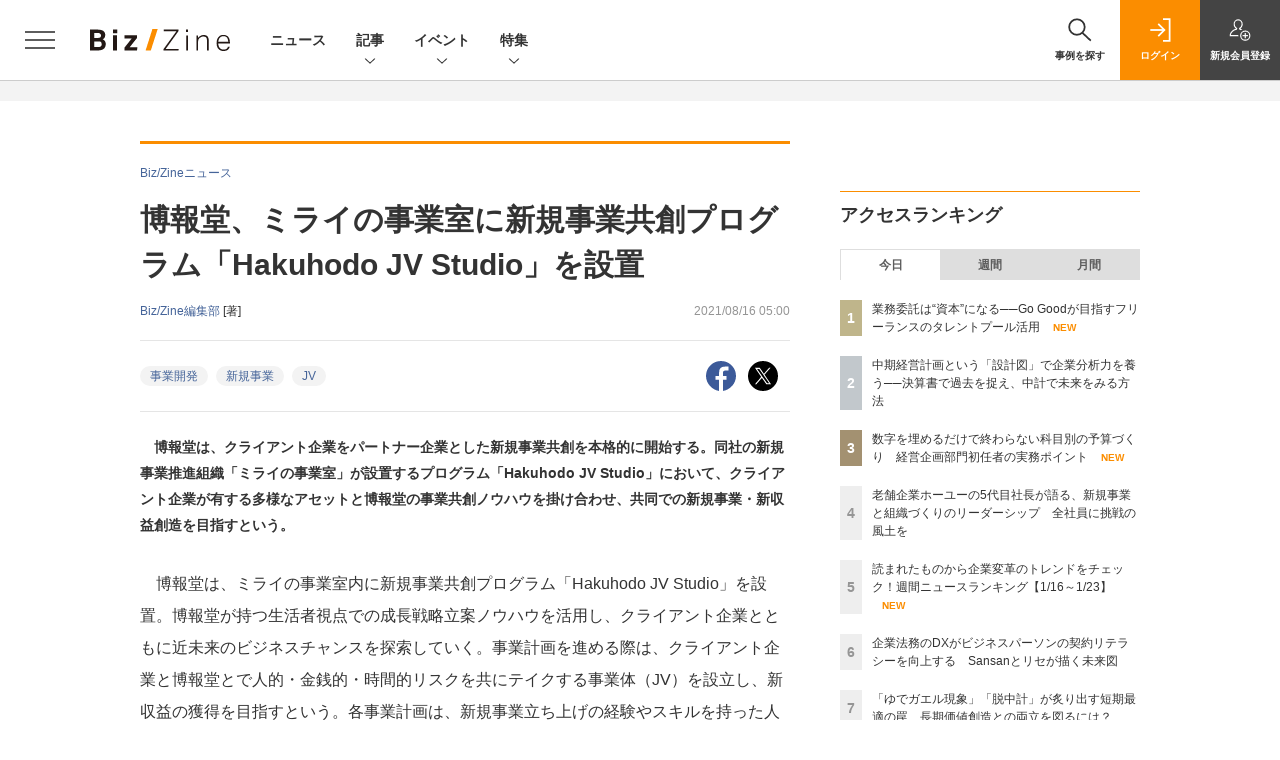

--- FILE ---
content_type: text/html; charset=utf-8
request_url: https://www.google.com/recaptcha/api2/aframe
body_size: 182
content:
<!DOCTYPE HTML><html><head><meta http-equiv="content-type" content="text/html; charset=UTF-8"></head><body><script nonce="PbVvyFneLUev4cVufSi13w">/** Anti-fraud and anti-abuse applications only. See google.com/recaptcha */ try{var clients={'sodar':'https://pagead2.googlesyndication.com/pagead/sodar?'};window.addEventListener("message",function(a){try{if(a.source===window.parent){var b=JSON.parse(a.data);var c=clients[b['id']];if(c){var d=document.createElement('img');d.src=c+b['params']+'&rc='+(localStorage.getItem("rc::a")?sessionStorage.getItem("rc::b"):"");window.document.body.appendChild(d);sessionStorage.setItem("rc::e",parseInt(sessionStorage.getItem("rc::e")||0)+1);localStorage.setItem("rc::h",'1769538534754');}}}catch(b){}});window.parent.postMessage("_grecaptcha_ready", "*");}catch(b){}</script></body></html>

--- FILE ---
content_type: text/javascript;charset=utf-8
request_url: https://api.cxense.com/public/widget/data?json=%7B%22context%22%3A%7B%22referrer%22%3A%22%22%2C%22categories%22%3A%7B%22testgroup%22%3A%2257%22%7D%2C%22parameters%22%3A%5B%7B%22key%22%3A%22userState%22%2C%22value%22%3A%22anon%22%7D%2C%7B%22key%22%3A%22page%22%2C%22value%22%3A%221%22%7D%2C%7B%22key%22%3A%22testGroup%22%2C%22value%22%3A%2257%22%7D%2C%7B%22key%22%3A%22loadDelay%22%2C%22value%22%3A%222.1%22%7D%2C%7B%22key%22%3A%22testgroup%22%2C%22value%22%3A%2257%22%7D%5D%2C%22autoRefresh%22%3Afalse%2C%22url%22%3A%22https%3A%2F%2Fbizzine.jp%2Farticle%2Fdetail%2F6465%22%2C%22browserTimezone%22%3A%220%22%7D%2C%22widgetId%22%3A%22a4f47800984c9f0b0c526031390f8ed436263305%22%2C%22user%22%3A%7B%22ids%22%3A%7B%22usi%22%3A%22mkwxjvwwd16d9ph6%22%7D%7D%2C%22prnd%22%3A%22mkwxjvwwf6idb3lp%22%7D&media=javascript&sid=1140710989863410816&widgetId=a4f47800984c9f0b0c526031390f8ed436263305&resizeToContentSize=true&useSecureUrls=true&usi=mkwxjvwwd16d9ph6&rnd=1312156361&prnd=mkwxjvwwf6idb3lp&tzo=0&callback=cXJsonpCB3
body_size: 4978
content:
/**/
cXJsonpCB3({"httpStatus":200,"response":{"items":[{"dominantimagedimensions":"1200x630","recs-image":"https://bizzine.jp/static/images/article/12148/49600_arena.jpg","description":"コロナ禍で休業を余儀なくされ、デジタル接客の需要が飛躍的に高まったファッション業界。人気ブランド「ザ・ノース・フェイス」などを展開するゴールドウインもその1つだ。かねてよりCXプラットフォーム「KARTE」に関心を寄せていた同社が、ビデオ接客の向上に向けて導入したのが、人形型デバイスの「KARTE GATHER(カルテ ギャザー)」、iPadアプリの「KARTE Jam(カルテ ジャム)」だ。ユーザーのWeb行動データを基にニーズを分析するとともに、デジタルを介して店舗スタッフの接客品質を向上させる活動を実施。それを経て、ゴールドウインとプレイドはユーザーとのリアル接点創出に向けたイベントを開催した。そこで取得したユーザーデータを活用した新たなリレーション作りに挑戦したと言う。デジタルとリアルをつなげた顧客中心のOMO戦略を進めていくポイントについて、2025年7月に開催されたイベント「X DIVE(クロスダイブ)」にてゴールドウインの梅田輝和氏、プレイドの金井良輔氏が登壇して語り合った。","collection":"BZタイアップ","dominantthumbnaildimensions":"300x158","sho-publish-d":"20251007","title":"ゴールドウインが語る「顧客中心のOMO戦略」、パートナーとの共創が生む体験価値 | Biz/Zine","url":"http://bizzine.jp/article/detail/12148","dominantimage":"https://bizzine.jp/static/images/article/12148/49600_ogp.jpg","recs-rawtitle":"ゴールドウインが語る「顧客中心のOMO戦略」、パートナーとの共創が生む体験価値 ｜ Biz/Zine（ビズジン）","dominantthumbnail":"https://content-thumbnail.cxpublic.com/content/dominantthumbnail/110d0ed174794cc016b5c798e046925a110d6bf6.jpg?69589c80","campaign":"5","sho-article-tieup":"タイアップ","testId":"160","id":"110d0ed174794cc016b5c798e046925a110d6bf6","placement":"6","click_url":"https://api.cxense.com/public/widget/click/[base64]","sho-article-type":"タイアップ"},{"dominantimagedimensions":"1200x630","recs-image":"https://bizzine.jp/static/images/article/12520/12520-list.jpg","description":"テクノロジーによる事業変革が加速し、経営とデジタルの融合が不可避となった今、変革の伴走者であるコンサルティングファームは現状をどう捉え、次なる一手をどう描いているのでしょうか。Biz/Zine編集部は、各社にメールインタビューを実施。2025年の振り返りと、2026年の「経営×デジタル」の展望を伺いました。今回は、KPMGコンサルティングと、デロイト トーマツ グループのコメントをご紹介します(掲載は五十音順)。","collection":"BZ記事","dominantthumbnaildimensions":"300x158","sho-publish-d":"20260106","title":"KPMGコンサルティング宮坂氏とデロイト トーマツ グループ首藤氏に聞く、2026年の注力テーマ | Biz/Zine","url":"http://bizzine.jp/article/detail/12520","dominantimage":"https://bizzine.jp/static/images/article/12520/12520-top.jpg","recs-rawtitle":"KPMGコンサルティング宮坂氏とデロイト トーマツ グループ首藤氏に聞く、2026年の注力テーマ ｜ Biz/Zine（ビズジン）","dominantthumbnail":"https://content-thumbnail.cxpublic.com/content/dominantthumbnail/7e62f4314942bd57fc62f51394e8dac807dc085e.jpg?695c38fd","campaign":"5","sho-article-tieup":"なし","testId":"160","id":"7e62f4314942bd57fc62f51394e8dac807dc085e","placement":"6","click_url":"https://api.cxense.com/public/widget/click/[base64]","sho-article-type":"記事"},{"dominantimagedimensions":"1200x630","recs-image":"https://bizzine.jp/static/images/article/12577/12577_arena.png","description":"短期的な業績改善に注力するあまり、市場の構造的変化を見落とす「ゆでガエル現象」が、マーケティングと経営の両方で起きている。百貨店やレンタルビデオ業界の事例、そして先進企業による「脱中計」の動きから見えてくるのは「短期的な収益改善」と「長期的な価値創造」を両立させる思考の重要性だ。不確実性の高い時代に事業の持続的成長を実現するための思考法を解説する。","collection":"BZ記事","dominantthumbnaildimensions":"300x158","sho-publish-d":"20260121","title":"「ゆでガエル現象」「脱中計」が炙り出す短期最適の罠 長期価値創造との両立を図るには? | Biz/Zine","url":"http://bizzine.jp/article/detail/12577","dominantimage":"https://bizzine.jp/static/images/article/12577/12577_ogp.png","recs-rawtitle":"「ゆでガエル現象」「脱中計」が炙り出す短期最適の罠　長期価値創造との両立を図るには？ ｜ Biz/Zine（ビズジン）","dominantthumbnail":"https://content-thumbnail.cxpublic.com/content/dominantthumbnail/9c7e276f1530cbe469281d84b041ee6d79671dad.jpg?696fff83","campaign":"5","sho-article-tieup":"なし","testId":"160","id":"9c7e276f1530cbe469281d84b041ee6d79671dad","placement":"6","click_url":"https://api.cxense.com/public/widget/click/[base64]","sho-article-type":"記事"}],"template":"              <section class=\"c-primarysection\">\n                <div class=\"c-primarysection_header\">\n                  <h2 class=\"c-primarysection_heading\">Spotlight</h2>\n                 <!-- <p class=\"c-secondarysection_heading_small\">AD</p> --> \n                </div>\n<div class=\"c-primarysection_body\">\n                  <div class=\"c-pickupindex\">\n                    <ul class=\"c-pickupindex_list\">\n<!--%\nvar dummy = \"\";\nvar items = data.response.items.slice(0, 3);\nfor (var i = 0; i < items.length; i++) {\n    var item = items[i];\n    var title = item['recs-rawtitle'].replace(\"｜ Biz/Zine（ビズジン）\",\"\");\n    title = title.replace(\"：ProductZine（プロダクトジン）\",\"\");\n    title = title.replace(/\\([0-9]+\\/[0-9]+\\)$/i,\"\");        \n    var publish_date = item['sho-publish-d'];\n    var recs_image = item['recs-image'].replace(/^http:\\/\\//i, 'https://');\n    recs_image = recs_image.replace(/^https:\\/\\/bizzine.jp/, 'https://bz-cdn.shoeisha.jp');\n    var flg_tieup = \"\"\n　if ((item['sho-article-tieup'] == 'タイアップ') || (item['sho-article-type'] == 'タイアップ')) {\n           flg_tieup = '(AD)';\n        }\n%-->                    \n\n                      <li class=\"c-pickupindex_listitem\">\n                        <div class=\"c-pickupindex_item\">\n                          <div class=\"c-pickupindex_item_img\"><img tmp:src=\"{{recs_image}}\" alt=\"\" width=\"200\" height=\"150\"></div>\n                          <div class=\"c-pickupindex_item_content\">\n                            <p class=\"c-pickupindex_item_heading\"><a tmp:id=\"{{cX.clickTracker(item.click_url)}}\" tmp:href=\"{{item.url}}\" tmp:target=\"_top\">{{title}}{{flg_tieup}}</a></p>\n                          </div>\n                        </div>\n                      </li>\n<!--%\n}\n%-->                      \n\n                    </ul>\n                  </div>\n                </div>\n\n</section>","style":"#cce-empty-element {margin: 20px auto;width: 100%;text-align: center;}","prnd":"mkwxjvwwf6idb3lp"}})

--- FILE ---
content_type: text/javascript;charset=utf-8
request_url: https://p1cluster.cxense.com/p1.js
body_size: 101
content:
cX.library.onP1('2v8w086l0yjyo1vyc4t5gbqet9');


--- FILE ---
content_type: text/javascript;charset=utf-8
request_url: https://id.cxense.com/public/user/id?json=%7B%22identities%22%3A%5B%7B%22type%22%3A%22ckp%22%2C%22id%22%3A%22mkwxjvwwd16d9ph6%22%7D%2C%7B%22type%22%3A%22lst%22%2C%22id%22%3A%222v8w086l0yjyo1vyc4t5gbqet9%22%7D%2C%7B%22type%22%3A%22cst%22%2C%22id%22%3A%222v8w086l0yjyo1vyc4t5gbqet9%22%7D%5D%7D&callback=cXJsonpCB5
body_size: 208
content:
/**/
cXJsonpCB5({"httpStatus":200,"response":{"userId":"cx:1a5qmd9nfplad2p8bv16omwl0u:2gebot98gm6t1","newUser":false}})

--- FILE ---
content_type: text/javascript;charset=utf-8
request_url: https://api.cxense.com/public/widget/data?json=%7B%22context%22%3A%7B%22referrer%22%3A%22%22%2C%22categories%22%3A%7B%22testgroup%22%3A%2257%22%7D%2C%22parameters%22%3A%5B%7B%22key%22%3A%22userState%22%2C%22value%22%3A%22anon%22%7D%2C%7B%22key%22%3A%22page%22%2C%22value%22%3A%221%22%7D%2C%7B%22key%22%3A%22testGroup%22%2C%22value%22%3A%2257%22%7D%2C%7B%22key%22%3A%22loadDelay%22%2C%22value%22%3A%222.1%22%7D%2C%7B%22key%22%3A%22testgroup%22%2C%22value%22%3A%2257%22%7D%5D%2C%22autoRefresh%22%3Afalse%2C%22url%22%3A%22https%3A%2F%2Fbizzine.jp%2Farticle%2Fdetail%2F6465%22%2C%22browserTimezone%22%3A%220%22%7D%2C%22widgetId%22%3A%221427b6811ffc55872c503fa590edd30383598786%22%2C%22user%22%3A%7B%22ids%22%3A%7B%22usi%22%3A%22mkwxjvwwd16d9ph6%22%7D%7D%2C%22prnd%22%3A%22mkwxjvwwf6idb3lp%22%7D&media=javascript&sid=1140710989863410816&widgetId=1427b6811ffc55872c503fa590edd30383598786&resizeToContentSize=true&useSecureUrls=true&usi=mkwxjvwwd16d9ph6&rnd=2043489729&prnd=mkwxjvwwf6idb3lp&tzo=0&callback=cXJsonpCB4
body_size: 11981
content:
/**/
cXJsonpCB4({"httpStatus":200,"response":{"items":[{"dominantimagedimensions":"1200x630","heading":"生成AI活用の4段階モデル、京セラと旭化成の相違点と戦略的意図","recs-image":"https://bizzine.jp/static/images/article/11579/11579_list.jpg","description":"2025年5月28日にレクシスネクシス・ジャパン社 IPソリューションズ部門が主催した知財戦略カンファレンス「LexisNexis PatentSight+ Summit 2025」より、パネルディスカッション「知財領域におけるAIの活用」の模様をお届けする。登壇者は、京セラの竹口幸宏氏、島津製作所の阿久津好二氏、旭化成の風間進二氏の3名。モデレーターはレクシスネクシス・ジャパン、IPソリューションズ部門の戦略アドバイザー 齋藤昭宏氏が務めた。日本を代表する各社による生成AI活用の現状、各社の利活用ポリシーが語られた、知財領域の未来が垣間見えるセッションの様子をレポートする。","collection":"BZ記事","dominantthumbnaildimensions":"300x158","sho-publish-d":"20250715","title":"京セラと島津製作所、旭化成の知財責任者が語る、AIエージェントの浸透で変貌する知財業務 | Biz/Zine","sho-articlepath":"article/detail/11579","url":"http://bizzine.jp/article/detail/11579","sho-corner":"Biz/Zineセミナーレポート","sho-corner-id":"14","dominantimage":"https://bizzine.jp/static/images/article/11579/11579_top.jpg","sho-article-title":"京セラと島津製作所、旭化成の知財責任者が語る、AIエージェントの浸透で変貌する知財業務","recs-rawtitle":"京セラと島津製作所、旭化成の知財責任者が語る、AIエージェントの浸透で変貌する知財業務 ｜ Biz/Zine（ビズジン）","dominantthumbnail":"https://content-thumbnail.cxpublic.com/content/dominantthumbnail/6160a49d7fde55ec33efb6de1f719c24e0ccc95e.jpg?69635b09","campaign":"5","sho-article-tieup":"なし","testId":"161","id":"6160a49d7fde55ec33efb6de1f719c24e0ccc95e","placement":"6","click_url":"https://api.cxense.com/public/widget/click/[base64]","sho-article-type":"記事"},{"dominantimagedimensions":"1200x630","heading":"Agentic AIは「交渉」し、「経済圏」を創る","recs-image":"https://bizzine.jp/static/images/article/12166/12166_list.jpg","description":"AIは「ツール」から自律的にタスクを実行する「エージェント」へと進化しつつある。このエージェント同士が企業の枠を超えて連携し、商談や取引を行う「経済圏」が生まれようとしている。NECはこれを「X-as-an-Agent (XaaA) 経済圏」と名付け、中核技術として「自動交渉AI」の研究開発をリードしている。本取材では、Agentic AI技術研究の第一人者であるNEC 上席主席研究員の森永聡氏、同社で生成AI事業開発を率いる千葉雄樹氏に、d-strategy 代表取締役CEOの小宮昌人氏がインタビュー。Agentic AIが拓くビジネスの未来、自動交渉AI技術がもたらす価値、そして日本企業がこの新たな経済圏で勝ち抜くために準備すべきことについて聞いた。","collection":"BZ記事","dominantthumbnaildimensions":"300x158","sho-publish-d":"20251203","title":"Agentic AI同士が交渉し、新たな経済圏を創る──NECが描くAIの進化と日本企業の勝ち筋とは | Biz/Zine","sho-articlepath":"article/detail/12166","url":"https://bizzine.jp/article/detail/12166","sho-corner":"AI時代の両利きの経営","sho-corner-id":"358","dominantimage":"https://bizzine.jp/static/images/article/12166/12166_top.jpg","sho-article-title":"Agentic AI同士が交渉し、新たな経済圏を創る──NECが描くAIの進化と日本企業の勝ち筋とは","recs-rawtitle":"Agentic AI同士が交渉し、新たな経済圏を創る──NECが描くAIの進化と日本企業の勝ち筋とは ｜ Biz/Zine（ビズジン）","dominantthumbnail":"https://content-thumbnail.cxpublic.com/content/dominantthumbnail/8281e2acd78544ecfaad84407b31751202c0c75f.jpg?696ac415","campaign":"5","sho-article-tieup":"なし","testId":"161","id":"8281e2acd78544ecfaad84407b31751202c0c75f","placement":"6","click_url":"https://api.cxense.com/public/widget/click/[base64]","sho-article-type":"記事"},{"dominantimagedimensions":"1200x630","heading":["配管エンジニアからDXリーダーへ","データ統合基盤を約3年で構築"],"recs-image":"https://bizzine.jp/static/images/article/12053/12053_arena.jpg","description":"石油、医薬、ファンケミカルなど、各種産業プラントの研究・開発を請け負う東洋エンジニアリング。同社のDXを率いていた瀬尾範章氏が、2025年6月にグループ会社のテックプロジェクトサービスで新社長に就任した。Biz/Zineでは瀬尾氏を取材。前職で推進したDXプロジェクトの詳細や、子会社の社長に抜擢された背景、DX推進リーダーに求められる資質などをうかがった。","collection":"BZ記事","dominantthumbnaildimensions":"300x158","sho-publish-d":"20251120","title":"東洋エンジニアリングのDXリーダーがグループ会社TPSの新社長に プラント企業の変革は続く | Biz/Zine","sho-articlepath":"article/detail/12053","url":"http://bizzine.jp/article/detail/12053","sho-corner":"Biz/Zineクローズアップ","sho-corner-id":"163","dominantimage":"https://bizzine.jp/static/images/article/12053/12053_ogp.jpg","sho-article-title":"東洋エンジニアリングのDXリーダーがグループ会社TPSの新社長に プラント企業の変革は続く","recs-rawtitle":"東洋エンジニアリングのDXリーダーがグループ会社TPSの新社長に　プラント企業の変革は続く ｜ Biz/Zine（ビズジン）","dominantthumbnail":"https://content-thumbnail.cxpublic.com/content/dominantthumbnail/2e0703a483ff2e6a20f99ae3d7807caf143baeab.jpg?695a1e2d","campaign":"5","sho-article-tieup":"なし","testId":"161","id":"2e0703a483ff2e6a20f99ae3d7807caf143baeab","placement":"6","click_url":"https://api.cxense.com/public/widget/click/[base64]","sho-article-type":"記事"},{"dominantimagedimensions":"1200x630","heading":["加速するディープテック投資。社会課題解決の切り札か","1.ポテンシャルはあるが遠い:時間軸とコストの乖離"],"recs-image":"https://bizzine.jp/static/images/article/12512/12512-list.jpg","description":"「ディープテック」は世界中で注目されています。グローバルの投資額は10年で21.5倍に増えており、2030年には1,300兆円市場になるともされています。しかし国内に目を向けると、PoCを突破できる案件はわずか8%程度に留まっています。このギャップの正体はどこにあるのでしょうか。今回は、数多くのディープテックスタートアップを支援してきた筆者が、事業化を阻む構造的課題を4つの視点で整理します。","collection":"BZ記事","dominantthumbnaildimensions":"300x158","sho-publish-d":"20251226","title":"なぜディープテックは事業化が難しいのか。現場から見える4つの「構造的課題」 | Biz/Zine","sho-articlepath":"article/detail/12512","url":"http://bizzine.jp/article/detail/12512","sho-corner":"ディープテック「事業化」への道筋","sho-corner-id":"384","dominantimage":"https://bizzine.jp/static/images/article/12512/12512-top.jpg","sho-article-title":"なぜディープテックは事業化が難しいのか。現場から見える4つの「構造的課題」","recs-rawtitle":"なぜディープテックは事業化が難しいのか。現場から見える4つの「構造的課題」 ｜ Biz/Zine（ビズジン）","dominantthumbnail":"https://content-thumbnail.cxpublic.com/content/dominantthumbnail/de3a08ddc1106e5897689890a85fcfae03dbfa95.jpg?694dc4b6","campaign":"5","sho-article-tieup":"なし","testId":"161","id":"de3a08ddc1106e5897689890a85fcfae03dbfa95","placement":"6","click_url":"https://api.cxense.com/public/widget/click/[base64]","sho-article-type":"記事"},{"dominantimagedimensions":"1200x630","heading":["オードリー・タンが語る、プルラリティ思想の原点","感情を全力で感じる自由を手放してわかった、「未完成のまま出す勇気」"],"recs-image":"https://bizzine.jp/static/images/article/12152/12152_list_1.jpg","description":"2025年10月7日に開催されたTech for Impact Summit 2025では、テクノロジーとソーシャルグッドの関係をめぐり、さまざまな視点から議論が交わされた。なかでも注目を集めたのが、「テクノロジーはいかにして民主主義を癒しうるのか」をテーマにした対話である。ポッドキャスト『Humans』の公開収録として行われた本セッションには、台湾の元デジタル担当大臣で現サイバー大使のオードリー・タン氏が登壇。このセッションの聞き手を務めたのは、Socious創業者でありサミット発起人の尹世羅(ユン・セラ)氏である。二人の対話から、テクノロジーがもたらす協創の力と、民主主義を再生させる新たな可能性が浮かび上がった。","collection":"BZ記事","dominantthumbnaildimensions":"300x158","sho-publish-d":"20251113","title":"オードリー・タンが語る新しい民主主義──対立から協創を生むためのプルラリティ思想に日本が学ぶべきこと | Biz/Zine","sho-articlepath":"article/detail/12152","url":"https://bizzine.jp/article/detail/12152","sho-corner":"Biz/Zineセミナーレポート","sho-corner-id":"14","dominantimage":"https://bizzine.jp/static/images/article/12152/12152_top_1.jpg","sho-article-title":"オードリー・タンが語る新しい民主主義──対立から協創を生むためのプルラリティ思想に日本が学ぶべきこと","recs-rawtitle":"オードリー・タンが語る新しい民主主義──対立から協創を生むためのプルラリティ思想に日本が学ぶべきこと ｜ Biz/Zine（ビズジン）","dominantthumbnail":"https://content-thumbnail.cxpublic.com/content/dominantthumbnail/70911512bd17e2d2a906a5329062164fad3f5628.jpg?691505cc","campaign":"5","sho-article-tieup":"なし","testId":"161","id":"70911512bd17e2d2a906a5329062164fad3f5628","placement":"6","click_url":"https://api.cxense.com/public/widget/click/[base64]","sho-article-type":"記事"},{"dominantimagedimensions":"1200x630","recs-image":"https://enterprisezine.jp/static/images/article/23510/23510_thumb.png","description":"EnterpriseZineを運営する翔泳社より、1月27日(火)に書籍『AWS教科書 AWS認定ソリューションアーキテクトアソシエイト テキスト&問題集 第2版』が発売となりました。 本書は202...","collection":"BZ/EZ/MZブックレビュー","dominantthumbnaildimensions":"300x158","sho-publish-d":"20260127","title":"最新対応の第2版が発売、AWS認定ソリューションアーキテクトアソシエイトのテキスト&問題集","url":"https://enterprisezine.jp/news/detail/23510","sho-corner-id":"358","dominantimage":"https://ez-cdn.shoeisha.jp/static/images/article/23510/23510_share.png","recs-rawtitle":"最新対応の第2版が発売、AWS認定ソリューションアーキテクトアソシエイトのテキスト＆問題集|EnterpriseZine（エンタープライズジン）","dominantthumbnail":"https://content-thumbnail.cxpublic.com/content/dominantthumbnail/ee57bd2033b68fc4d17fbd894ea6dc95d0087be8.jpg?6977f3b6","campaign":"5","testId":"161","id":"ee57bd2033b68fc4d17fbd894ea6dc95d0087be8","placement":"6","click_url":"https://api.cxense.com/public/widget/click/[base64]","sho-article-type":"TUニュース"},{"dominantimagedimensions":"1200x630","heading":["問題提起:「SaaS is Dead」論の本質","SaaSが担う揺るぎない価値とは何か","AIエージェントの「弱点」と「責任」の所在"],"recs-image":"https://bizzine.jp/static/images/article/12216/12216_list.jpg","description":"昨今、IT業界では「SaaS is Dead」というショッキングな言葉が飛び交っている。急速に進化するAI、特に自律型AIエージェントの登場により、従来のSaaS(Software as a Service)のビジネスモデルそのものが置き換えられてしまうのではないか、という危機感の表れだ。このセンセーショナルな問いに対し、SaaS業界のリーディングカンパニーであるラクスが明確な「答え」を提示した。本レポートでは、2025年10月21日に同社が開催した記者発表から、取締役 CAIOである本松慎一郎 氏による「SaaS is Dead」論への見解と、上級執行役員 楽楽クラウド事業本部長の吉岡耕児 氏によるAI時代を見据えた新事業戦略の発表を中心に、AIとSaaSの未来像を解説する。","collection":"BZ記事","dominantthumbnaildimensions":"300x158","sho-publish-d":"20251024","title":"AIは本当にSaaSを“殺す”のか? 「人とSaaSとAIエージェント」の役割分担による共存進化 | Biz/Zine","sho-articlepath":"article/detail/12216","url":"http://bizzine.jp/article/detail/12216","sho-corner":"Biz/Zineセミナーレポート","sho-corner-id":"14","dominantimage":"https://bizzine.jp/static/images/article/12216/12216_top.jpg","sho-article-title":"AIは本当にSaaSを“殺す”のか? 「人とSaaSとAIエージェント」の役割分担による共存進化","recs-rawtitle":"AIは本当にSaaSを“殺す”のか？ 「人とSaaSとAIエージェント」の役割分担による共存進化 ｜ Biz/Zine（ビズジン）","dominantthumbnail":"https://content-thumbnail.cxpublic.com/content/dominantthumbnail/8500c402f6a11f39cea9c246334982ed3deca4d9.jpg?69362d75","campaign":"5","sho-article-tieup":"なし","testId":"161","id":"8500c402f6a11f39cea9c246334982ed3deca4d9","placement":"6","click_url":"https://api.cxense.com/public/widget/click/[base64]","sho-article-type":"記事"},{"dominantimagedimensions":"1200x630","recs-image":"https://enterprisezine.jp/static/images/article/21097/21097_400_re.jpg","description":"欧米を中心にガイドラインが整備され、日本でも重要性が増している「ソフトウェア・サプライチェーンセキュリティ」。その裾野は広がりを見せているが、自社での取り組みが進まず、推進方法や重要性を社内で共有できずに悩む担当者も多いだろう。2024年12月23日に刊行された書籍『ソフトウェア透明性 攻撃ベクトルを知り、脆弱性と戦うための最新知識』(原著:Chris Hughes、Tony Turner、Allan Friedman、Steve Springett)は、この分野の背景や脅威、各国の対応状況を体系的に整理した一冊である。本書の翻訳を手がけたNRIセキュアテクノロジーズの4人に、ソフトウェア・サプライチェーンセキュリティの勘所を聞いた。","collection":"BZ/EZ/MZブックレビュー","dominantthumbnaildimensions":"300x158","sho-publish-d":"20250203","title":"書籍『ソフトウェア透明性』の訳者たちが語る、ソフトウェア・サプライチェーン強化 日本企業の課題を探る","url":"https://enterprisezine.jp/article/detail/21097","sho-corner-id":"358","dominantimage":"https://ez-cdn.shoeisha.jp/static/images/article/21097/21097_1200_re.jpg","recs-rawtitle":"書籍『ソフトウェア透明性』の訳者たちが語る、ソフトウェア・サプライチェーン強化　日本企業の課題を探る (1/3)|EnterpriseZine（エンタープライズジン）","dominantthumbnail":"https://content-thumbnail.cxpublic.com/content/dominantthumbnail/0fffb3a55085f5421ca8ffe41a7a094637bfbf6e.jpg?696739ca","campaign":"5","testId":"161","id":"0fffb3a55085f5421ca8ffe41a7a094637bfbf6e","placement":"6","click_url":"https://api.cxense.com/public/widget/click/[base64]","sho-article-type":"タイアップ"}],"template":"                  <div class=\"c-featureindex\">\n                    <ul class=\"c-featureindex_list row row-cols-1 row-cols-sm-2 row-cols-md-4 gx-4 gy-4 gy-md-5\">\n          <!--%\n          var dummy = \"\";\n\t\t  var items = data.response.items;\n\t\t  for (var i = 0; i < 8; i++) {\n  \t\t\tvar item = items[i];\n                var title = item['recs-rawtitle'].replace(\"｜ Biz/Zine（ビズジン）\",\"\").replace(\"｜翔泳社の本\",\"\").replace(\"：EnterpriseZine（エンタープライズジン）\",\"\").replace(\"：MarkeZine（マーケジン）\",\"\");\n                title = title.replace(/\\([0-9]+\\/[0-9]+\\)$/i,\"\");              \n                var publish_date = item['sho-publish-d'];\n                var recs_image = item['recs-image'].replace(/^http:\\/\\//i, 'https://');\n                recs_image = recs_image.replace(/^https:\\/\\/bizzine.jp/, 'https://bz-cdn.shoeisha.jp');\n                var click_url = cX.clickTracker(item.click_url);\n                var flg_tieup = \"\"\n\t\t\t　if ((item['sho-article-tieup'] == 'タイアップ') || (item['sho-article-type'] == 'タイアップ')) {\n                \tflg_tieup = '(PR)';}\n            %-->                    \n                      <li class=\"c-featureindex_listitem\">\n                        <div class=\"c-featureindex_item\">\n                          <div class=\"c-featureindex_item_img\">\n                            <p><img tmp:src=\"{{recs_image}}\"  alt=\"\" width=\"200\" height=\"150\" class=\"\"></p>\n                           </div>\n                            \n                          <div class=\"c-featureindex_item_content\">\n                            <p class=\"c-featureindex_item_heading\"><a tmp:id=\"{{click_url}}\" tmp:href=\"{{item.url}}\" tmp:target=\"_top\">{{title}}{{flg_tieup}}</a></p>\n                          </div>\n                        </div>\n                      </li>\n          <!--%\n          }\n\t      %-->            \n                            </ul>\n                            </div>","style":"@import url('https://fonts.googleapis.com/css2?family=Roboto&display=swap');\n\n.cx-flex-module[data-cx_987o] {\n    --cx-columns: 4;\n    --cx-item-gap: 4px;\n    --cx-image-height: 220px;\n    --cx-background-color: #FFF;\n    --cx-text-color: #555;\n    --cx-text-hover-color: #000;\n    --cx-font-size: 15px;\n    --cx-font-family: 'Roboto', arial, helvetica, sans-serif;\n    --cx-item-width: calc(100% / var(--cx-columns));\n    display: flex;\n    flex-wrap: wrap;\n    justify-content: space-evenly;\n    background: var(--cx-background-color);\n    padding: var(--cx-item-gap);\n}\n\n.cx-flex-module[data-cx_987o] .cx-item {\n    width: calc(var(--cx-item-width) - var(--cx-columns) * var(--cx-item-gap));\n    margin: var(--cx-item-gap) var(--cx-item-gap) calc(2 * var(--cx-item-gap)) var(--cx-item-gap);\n    flex-grow: 1;\n    display: block;\n    text-decoration: none;\n}\n\n.cx-flex-module[data-cx_987o] .cx-item.text-only {\n    background: #FAFAFA;\n    padding: 15px;\n    box-sizing: border-box;\n}\n\n.cx-flex-module[data-cx_987o] img {\n    width: 100%;\n    height: var(--cx-image-height);\n    -o-object-fit: cover;\n       object-fit: cover;\n    background: #EFEFEF;\n}\n\n.cx-flex-module[data-cx_987o] .cx-item h3 {\n    font-family: var(--cx-font-family);\n    font-size: var(--cx-font-size);\n    font-weight: bold;\n    color: var(--cx-text-color);\n    line-height: 1.3;\n    padding: 0;\n    margin: 0;\n}\n\n.cx-flex-module[data-cx_987o] .cx-item.text-only span {\n    font-family: var(--cx-font-family);\n    font-size: 90%;\n    color: var(--cx-text-color);\n    filter: opacity(0.5);\n    margin: 5px 0;\n    line-height: 1.3;\n}\n\n.cx-flex-module[data-cx_987o] .cx-item:hover {\n    opacity: 0.95;\n}\n\n.cx-flex-module[data-cx_987o] .cx-item:hover h3 {\n    color: var(--cx-text-hover-color);\n}\n\n@media screen and (max-width: 600px) {\n    .cx-flex-module[data-cx_987o] .cx-item {\n        width: calc(100% - 4 * var(--cx-item-gap));\n        height: unset;\n        margin: var(--cx-item-gap) calc(2 * var(--cx-item-gap));\n    }\n\n    .cx-flex-module[data-cx_987o] .cx-item h3 {\n        font-size: 5vw;\n    }\n\n    .cx-flex-module[data-cx_987o] img {\n        height: unset;\n    }\n}\n\n/* IE10+ */\n\n@media screen\\0 {\n    .cx-flex-module[data-cx_987o] {\n        background: #FFF;\n        padding: 4px;\n    }\n\n    .cx-flex-module[data-cx_987o] .cx-item {\n        width: calc(33% - 12px);\n        margin: 4px;\n    }\n\n    .cx-flex-module[data-cx_987o] img {\n        min-height: auto;\n    }\n\n    .cx-flex-module[data-cx_987o] .cx-item h3 {\n        font-family: Roboto, arial, helvetica, sans-serif;\n        font-size: 14px;\n        color: #555;\n        margin: 5px 0;\n    }\n\n    .cx-flex-module[data-cx_987o] .cx-item:hover h3 {\n        color: #000;\n    }\n\n    .cx-flex-module[data-cx_987o] .cx-item.text-only span {\n        font-family: Roboto, arial, helvetica, sans-serif;\n        color: #AAA;\n    }\n}\n","head":"    function separate(num){\n    \treturn String(num).replace( /(\\d)(?=(\\d\\d\\d)+(?!\\d))/g, '$1,');\n\t}\n","prnd":"mkwxjvwwf6idb3lp"}})